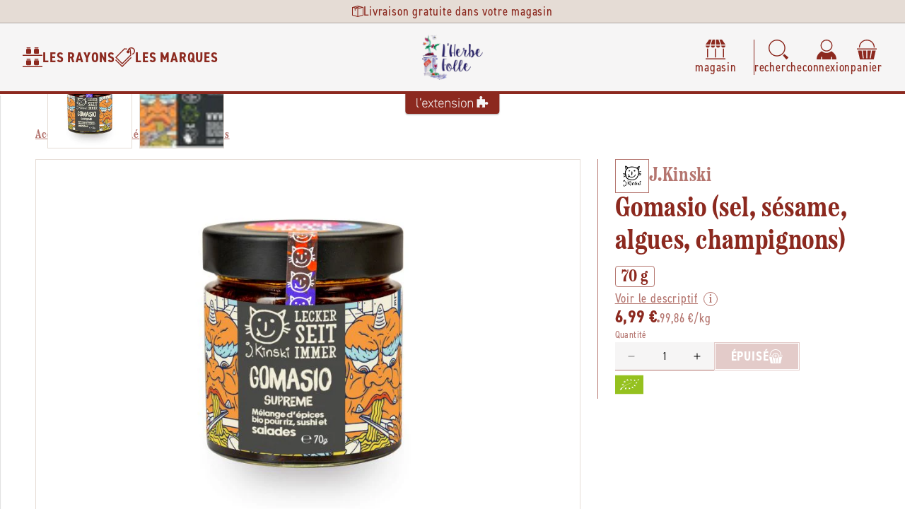

--- FILE ---
content_type: text/css
request_url: https://lherbefolle.net/cdn/shop/t/7/assets/component-card-product.css?v=167093822851123624141725535706
body_size: 49
content:
.card-product{position:relative;border:solid .1rem var(--store-secondary-color);border-radius:var(--rad);height:100%;background-color:var(--white);padding:var(--gap-xs)}.card-product:hover{box-shadow:0 0 .16rem .16rem var(--store-accent-color)}.card-product>*{width:100%}.card-product__badges{position:absolute;top:.6rem;left:-.6rem;z-index:1}.card-product__media{position:relative;overflow:hidden;padding-top:100%}.card-product__media>img,.card-product__media .media-default-picture{position:absolute;width:100%;height:100%;left:0;top:0;object-fit:contain;overflow:hidden;transition:var(--transition)}.card-product__media .media-default-picture{background-color:var(--store-background-color)}.card-product__media .media-default-picture>img{max-width:50%;height:auto;margin:auto;opacity:.4}.card-product:hover .card-product__media>img,.card-prodcut:hover .card-product__media .media-default-picture{transform:var(--scale)}.card-product__details{font-family:var(--font-heading-family);font-size:var(--font-16);font-weight:var(--font-bold);color:var(--store-main-color-light);text-decoration:none;text-align:center}.card-product__details:after{content:"";position:absolute;width:100%;height:100%;left:0;top:0}.card-product__details h3{font-family:var(--font-body-family);font-size:var(--font-18);color:var(--store-main-color)}.card-product__details .details-format{border:solid .1rem var(--store-main-color-light);border-radius:var(--rad);padding:.4rem var(--gap-xs) .2rem;line-height:var(--font-16);margin-top:var(--gap-xxs)}.card-product__buy .buy-price>div{height:2.4rem}.card-product__buy .buy-price__price{border-bottom:solid .1rem var(--store-secondary-color)}.card-product__buy .buy-price .end-price{font-weight:var(--font-bold);color:var(--store-main-color)}.card-product__buy .buy-price .end-price.booking{color:var(--eucalyptus)}.card-product__buy .buy-price .end-price.reduced{color:var(--ladybug)}.card-product__buy .buy-price .original-price{font-size:var(--font-16);color:var(--store-main-color-light);text-decoration:line-through}.card-product__buy .buy-price__details{height:100%;font-size:var(--font-16);color:var(--store-main-color-light)}.card-product__buy .buy-cta{position:relative;width:4.8rem;height:4.8rem}.card-product__buy .buy-cta product-form{position:absolute;width:100%;height:100%;left:0;top:0}.card-product__buy .buy-cta .add-to-cart{border:0;background-color:transparent;padding:0}.card-product__buy .buy-cta .add-to-cart svg{width:4rem;height:4rem;color:var(--store-main-color);transition:var(--transition);cursor:pointer}.card-product__buy .buy-cta .add-to-cart.sold-out svg{color:var(--store-main-color-light);opacity:.8;cursor:not-allowed}.card-product__buy .buy-cta .add-to-cart:not(.sold-out):hover svg{color:var(--store-accent-color)}.card-product.search .card-product__media{padding-top:72%;overflow:visible}.card-product.search .card-product__details .details-brand{line-height:1;font-size:var(--font-14)}.card-product.search .card-product__details h3{font-size:var(--font-16)}
/*# sourceMappingURL=/cdn/shop/t/7/assets/component-card-product.css.map?v=167093822851123624141725535706 */
